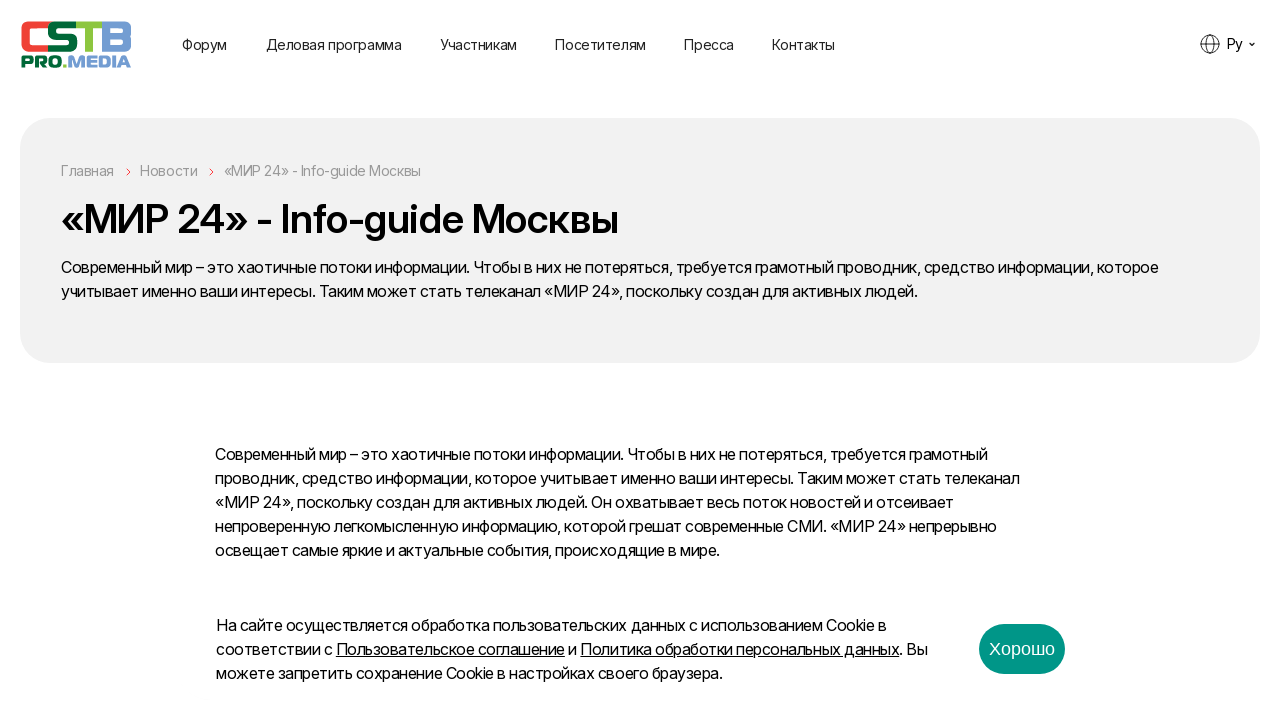

--- FILE ---
content_type: text/html; charset=UTF-8
request_url: http://cstb.ru/press/news/mir-24-info-guide-moskvy/
body_size: 20959
content:
<!doctype html>
<!--[if lt IE 7]>
<html class="no-js lt-ie9 lt-ie8 lt-ie7" lang="ru"> <![endif]-->
<!--[if IE 8]>
<html class="no-js lt-ie9 lt-ie8" lang="ru"> <![endif]-->
<!--[if IE 9]>
<html class="no-js lt-ie9" lang="ru"> <![endif]-->
<!--[if gt IE 8]><!-->
<html class="no-js " lang="ru"> <!--<![endif]-->
<head>
  <meta http-equiv="Content-Type" content="text/html; charset=UTF-8" />
<meta name="keywords" content="новости, релизы, статьи, платное тв, закон о рекламе, платные тв каналы, цифровое телевидение" />
<meta name="description" content="Новости, статьи, презентации о выставке" />
<link href="/local/templates/cstb.2024/css/style.css?1765535386134980" type="text/css"  data-template-style="true"  rel="stylesheet" />
<link href="/local/templates/cstb.2024/template_styles.css?1765535386192" type="text/css"  data-template-style="true"  rel="stylesheet" />
  <meta name="format-detection" content="telephone=no">
  <meta name="viewport" content="width=device-width, initial-scale=1, maximum-scale=1">
  <meta http-equiv="X-UA-Compatible" content="IE=edge,chrome=1">


  <link rel="icon" type="image/x-icon" href="/local/templates/cstb.2024/favicon.ico?v=2" />

  <link rel="preconnect" href="https://fonts.googleapis.com">
  <link rel="preconnect" href="https://fonts.gstatic.com" crossorigin>
  <link href="https://fonts.googleapis.com/css2?family=Inter:ital,opsz,wght@0,14..32,100..900;1,14..32,100..900&display=swap" rel="stylesheet">

  <script data-skip-moving="true" src="/local/templates/cstb.2024/js/libs/modernizr-2.5.3.min.js"></script>
      
  <title>Новости о форуме CSTB.PRO.MEDIA</title>
    <!-- Yandex.Metrika counter-->
        <noscript><div><img src="https://mc.yandex.ru/watch/21743185" style="position:absolute; left:-9999px;" alt="" /></div></noscript>
    <!-- /Yandex.Metrika counter -->
</head>
<body>


  <div id="panel" style="position: fixed;z-index: 10000;bottom: 0%;width: 100%;">
      </div>

  <div style=" position: fixed; width: 100%; height: 100%; background-color: #fff; display: flex; align-items: center; justify-content: center; flex-direction: column;   z-index: 10000;" id="preloader"><span class="loader"></span></div>

  <header class="header ">
    <div class="wrapper">
              <a href="/" class="logo">
          <img src="/upload/iblock/bf3/qr0uuv7ba852gcncsgg9baibcazzhfyy/logo.svg" alt="logo">
        </a>
      
      <div class="burger">
        <span></span>
        <span></span>
        <span></span>
      </div>

      
      <div class="header_language">
        <span>Ру</span>
        <ul>
                      <li>
              <a href="http://en.cstb.ru/press/news/mir-24-info-guide-moskvy/">En</a>
            </li>
                  </ul>
      </div>

      <nav class="header_nav">
        <div class="header_nav_in">
            <ul>
          <li><a href="/info/about/">Форум</a></li>
            <li><a href="/forum/">Деловая программа</a></li>
            <li><a href="/exhibitors/">Участникам</a></li>
            <li><a href="/visitors/">Посетителям</a></li>
            <li><a href="/press/">Пресса</a></li>
            <li><a href="/contacts/">Контакты</a></li>
        </ul>
          </div>
        <div class="only-mobile">
                  </div>
      </nav>
    </div>

  </header>

  <div class="content">
<div class="js-ajax-news-wrap">
  <section class="article-info">
  <div class="wrapper">
    <div class="article-info_top">
        
      <section class="crumbs">
        
      <ul itemscope itemtype="https://schema.org/BreadcrumbList">
		
      <li itemprop="itemListElement" itemscope itemtype="https://schema.org/ListItem">
        <a href="/" title="Главная" itemprop="item">
          <span itemprop="name">Главная</span>
          <meta itemprop="position" content="1">
        </a>
      </li>
		
      <li itemprop="itemListElement" itemscope itemtype="https://schema.org/ListItem">
        <a href="/press/news/" title="Новости" itemprop="item">
          <span itemprop="name">Новости</span>
          <meta itemprop="position" content="2">
        </a>
      </li>
		
      <li itemprop="itemListElement" itemscope itemtype="https://schema.org/ListItem">
        <a href="" title="«МИР 24» - Info-guide Москвы" itemprop="item">
          <span itemprop="name">«МИР 24» - Info-guide Москвы</span>
          <meta itemprop="position" content="3">
        </a>
      </li>
    </ul>
          <h1>«МИР 24» - Info-guide Москвы</h1>
      <p>Современный мир – это хаотичные потоки информации. Чтобы в них не потеряться, требуется грамотный проводник, средство информации, которое учитывает именно ваши интересы. Таким может стать телеканал «МИР 24», поскольку создан для активных людей. </p>
        </section>
    </div>

    
  <div class="text_in">
    <div class="only-mobile">
              <p>Современный мир – это хаотичные потоки информации. Чтобы в них не потеряться, требуется грамотный проводник, средство информации, которое учитывает именно ваши интересы. Таким может стать телеканал «МИР 24», поскольку создан для активных людей. </p>
          </div>
    <br />
<p>Современный мир – это хаотичные потоки информации. Чтобы в них не потеряться, требуется грамотный проводник, средство информации, которое учитывает именно ваши интересы. Таким может стать телеканал «МИР 24», поскольку создан для активных людей. Он охватывает весь поток новостей и отсеивает непроверенную легкомысленную информацию, которой грешат современные СМИ. «МИР 24» непрерывно освещает самые яркие и актуальные события, происходящие в мире. </p><br />
 <br />
<p>Информационный, культурологический, страноведческий, «МИР 24» уделяет львиную долю внимания странам Содружества Независимых Государств. Его аудитория – прежде всего, те, кто живет в столице и больших городах. </p><br />
 <br />
<p>Круглые сутки, день за днем более 50 съемочных бригад и сотня корреспондентов по всему миру ищет информацию, достойную внимания. В результате их кропотливой работы, пятнадцатиминутные выпуски новостей выходят каждые полчаса. Четыре раза в день крупные блоки с развернутыми репортажами от корреспондентов на местах, с комментариями экспертов и очевидцев, рассказывают о том, что актуально и важно. Бегущая строка с hot-news и курсами валют не останавливается ни на секунду. Если необходимо принять правильное решение или просто быть в тренде, «МИР 24» даст ориентиры политики, экономики, культуры, моды, спорта, науки, шоу-бизнеса. Экспрессивно, доступно, достоверно. </p><br />
 <br />
<p>Особая фишка «МИР 24» - уникальные прямые включения и телемосты из стран Содружества, а также трансляции крупных международных политических событий, национальных и конфессиональных праздников и спортивных мероприятий, которые не увидишь на других каналах. Они дают возможность окунуться в жизнь стран-соседей или… попасть на трибуны матчей родных клубов, не пересекая границ.</p><br />
 <br />
<p>«МИР 24» - это всегда качественная картинка, которая информирует даже без звука. Телеканал стоит в одном ряду с такими монстрами западного телевидения как «BBC» и «CNN». Но зачем смотреть чужие репортажи, когда у нас есть свои, рассказывающие гораздо больше, глубже? Учредителями «МИР 24» являются сразу несколько стран постсоветского пространства, со своей культурой и интересами. Следовательно, политические доминанты, продиктованные из единого центра, на телеканале невозможны. А корреспонденты «МИР 24» родились и выросли в тех странах, о которых рассказывают. Они знают, о чем говорят и заинтересованы, чтобы зритель узнал о том, что происходит там на самом деле.</p><br />
 <br />
<p>В Москве «МИР 24» хорошо представлен в пакетах кабельных операторов. Например, его можно найти в ЗАО "АКАДО-Столица" в цифровом пакете «МИКС» на кнопке 82. На днях началось тестовое вещание «МИР 24» в телесети «МТС». В Москве и других регионах России новый телеканал доступен в пакете «Супер-Оптимум» оператора «ТРИКОЛОР ТВ», а именно на кнопке 156 для приемников mpeg4 и на кнопке 181 для приемников HD. Также в области «МИР 24» можно смотреть в сети «РОСТЕЛЕКОМ». Даже покидая столицу, зрители не останутся без своего проводника.</p><br />
 <br />
<p>Все передачи телеканала «МИР 24», расширенные новости и прямой эфир доступны на интернет-портале <a href="<a class="txttohtmllink" href="http://www.mir24.tv/">http://www.mir24.tv/</a>">www.MIR24.TV</a>. Он входит в ТОП-40 информационно-аналитических сайтов Рунета и позволяет не только оставлять комментарии под любой новостью, но даже вести собственный блог. Для удобства пользователей портал адаптирован к iPad, iPhone и Android. Где бы мы ни были, «МИР 24» всегда окажется у нас под рукой, точнее, перед глазами.</p><br />
 <br />
<div> <br />
  <p>«МИР 24» - надежный проводник, с острым зрением и умом, который умеет говорить просто о самых сложных вещах и всегда честен перед своим телезрителем.</p><br />
</div><br />
  </div>
  </div>
</section>
<section class="content-callback">
  <div class="wrapper">
    <div class="content-callback_in">

      <div class="gradient gradient1"></div>
      <div class="gradient gradient2"></div>
      <div class="gradient gradient3"></div>
      <div class="gradient gradient4"></div>

      <img src="/local/templates/cstb.2024/images/phone.png" alt="img" class="wow fadeInUp">

      <div class="wrap">
        <h2 class="title-item">
Будьте в курсе новостей <br> CSTB.PRO.MEDIA</h2>
        <form action="/local/components/smapp/forms/templates/mp.subscribe/ajax.php"
              method="POST"
              enctype="multipart/form-data"
              data-thank-id="#subscribe-thank"
              data-error-id="#subscribe-error"
              rel="js-form"
        >
          <input type="hidden" name="sessid" id="sessid" value="eab266ee92c08c2e4136b8f06720f595" />
          <div class="form-item">
            <input type="email" placeholder="Ваш e-mail" name="EMAIL" data-name="email">
          </div>

          <button class="btn btn-green js-subscribe-form-submit-button">Подписаться</button>

          <div class="polit">
                      </div>
      </div>

      </form>
    </div>
  </div>
</section>
<div class="popup" id="subscribe-thank">
  <h3 style="text-align: center;">Спасибо за вашу подписку!</h3>
</div>
<div class="popup popup-long" id="subscribe-error">
  <h3>Ошибка во время подписки!</h3>
  <p class="js-error-text"></p>
</div><section class="more-posts">
  <div class="wrapper">
    <div class="center">
      <h2 class="title-item wow slideInUp">Другие публикации</h2>
    </div>
    <div class="more-posts_in">
                      <a href="/press/news/otkryt-priem-zayavok-na-promo-fest-pay-tv/" id="bx_3218110189_89998">
          <span class="preview">
            <img src="/upload/iblock/05d/vxzf7foqrh6z2ig6wqxgxq0jzxwam0bq/1800kh1200_Promo-fest_Imidzh_s_televizorom.jpg" alt="gal1">
          </span>
          <span class="date">19 ноября 2025</span>
          <span class="name">Открыт прием заявок на PROMO FEST PAY TV</span>
        </a>
                      <a href="/press/news/xvii-natsionalnaya-premiya-bolshaya-tsifra-otkryt-priem-zayavok-na-2026-god/" id="bx_3218110189_89863">
          <span class="preview">
            <img src="/upload/resize_cache/iblock/1ae/53ko2ryx1ud4zz8l2kbkqrsjf6y8v45j/900_600_1/1800kh1200.jpg" alt="gal1">
          </span>
          <span class="date">6 ноября 2025</span>
          <span class="name">XVII Национальная премия «Большая цифра»: открыт прием заявок на 2026 год</span>
        </a>
                      <a href="/press/news/3-y-festival-promo-fest-pay-tv/" id="bx_3218110189_89109">
          <span class="preview">
            <img src="/upload/iblock/ec9/of6gmucjls4vcabi0rt5xqp32pbczxi6/IMG_20250226_194450-_1_.jpg" alt="gal1">
          </span>
          <span class="date">27 октября 2025</span>
          <span class="name">3-й Фестиваль PROMO FEST PAY TV</span>
        </a>
                      <a href="/press/news/obyavlyaem-daty-cstb-pro-media-2026/" id="bx_3218110189_84100">
          <span class="preview">
            <img src="/local/templates/cstb.2024/images/gal-v1.jpg" alt="gal1">
          </span>
          <span class="date">14 августа 2025</span>
          <span class="name">Объявляем даты CSTB.PRO.MEDIA 2026</span>
        </a>
            </div>
  </div>
</section><section class="partners-carousel">
  <div class="wrapper">
    <div class="center fl_l">
      <h2 class="title-item wow slideInUp">Партнеры CSTB PRO MEDIA 2026</h2>
    </div>
    <div class="tab-menu for-tab-menu wow fadeInRight">
      <i></i>
      <ul>
                  <li class="active">Партнеры</li>
                  <li class="">Поддержка профессиональных ассоциаций</li>
                  <li class="">Информационные партнеры</li>
              </ul>
    </div>
    <div class="tab-content">
              <div class="tab-item">
          <div class="partners-carousel_in wow-tab wow fadeInRight">
                          <a href="http://www.1tv.com/" class="carousel-item">
                <span>
                                      <img src="/upload/iblock/3b5/i72qotsi1h4x9yv1sixew3z65fjio3w4/PKVS_logo_wings.jpg" alt="Первый канал. Всемирная сеть">
                                  </span>
                ГЛАВНЫЙ ПАРТНЕР               </a>
                          <a href="http://www.gazprom-media.com/ru" class="carousel-item">
                <span>
                                      <img src="/upload/iblock/bc4/v4ifmnz2s63285tzgevr8xkq0uiv51a6/Siniy-logotip-GPMKH-na-beloy-plashke-kirillitsa.png" alt="Газпром-Медиа Холдинг">
                                  </span>
                ПАРТНЕР ФОРУМА              </a>
                          <a href="http://nmg.ru" class="carousel-item">
                <span>
                                      <img src="/upload/iblock/a58/Bez_imeni_2.png" alt="НМГ">
                                  </span>
                ПАРТНЕР ФОРУМА              </a>
                          <a href="http://wink.ru" class="carousel-item">
                <span>
                                      <img src="/upload/iblock/33d/Logo_didzhital.png" alt="WINK">
                                  </span>
                ОФИЦИАЛЬНЫЙ ПАРТНЕР              </a>
                          <a href="http://okko.tv/" class="carousel-item">
                <span>
                                      <img src="/upload/iblock/04a/2024_01_19_14_48_28.jpg" alt="OKKO">
                                  </span>
                ИНДУСТРИАЛЬНЫЙ ПАРТНЕР              </a>
                          <a href="https://moe.video/" class="carousel-item">
                <span>
                                      <img src="/upload/iblock/beb/brpu4wpoeuk87jw45ieh4w9yc3n3x3n4/logo-MV_blue.png" alt="МОЕ ВИДЕО">
                                  </span>
                ПАРТНЕР ФОРУМА              </a>
                          <a href="http://www.msk-ix.ru/medialogistika/" class="carousel-item">
                <span>
                                      <img src="/upload/iblock/2fe/l018ap3512pkiuycys5qzv4u4kub4c6e/Logo_Medialogistika_.jpg" alt="МЕДИАЛОГИСТИКА">
                                  </span>
                ПАРТНЕР ФОРУМА              </a>
                          <a href="http://www.red-red.ru/" class="carousel-item">
                <span>
                                      <img src="/upload/iblock/d90/KK_logo.png" alt="КРАСНЫЙ КВАДРАТ">
                                  </span>
                ПРИ УЧАСТИИ              </a>
                          <a href="http://xovp.ru/" class="carousel-item">
                <span>
                                      <img src="/upload/iblock/5a1/kho-logo-tolshche-kvadrat-pechat-chernyy.png" alt="XOVP">
                                  </span>
                ПАРТНЕР ПО ОРГАНИЗАЦИИ              </a>
                          <a href="http://telefamily.ru/" class="carousel-item">
                <span>
                                      <img src="/upload/iblock/d60/7468ix79gswyyqybkt2urnvd8j9w989f/MRKT_25112_CT_MIMF_LogoCT_94102_Preview.png" alt="Цифровое телесемейство">
                                  </span>
                ПАРТНЕР «ДНЯ ОПЕРАТОРА»              </a>
                          <a href="http://universaltv.ru/" class="carousel-item">
                <span>
                                      <img src="/upload/iblock/187/fc7ce2381286e28bb3cc76bdf815c795.jpg" alt="UNIVERSAL DISTRIBUTION">
                                  </span>
                ПАРТНЕР «ДНЯ ОПЕРАТОРА»              </a>
                          <a href="http://www.kanal-o.ru/" class="carousel-item">
                <span>
                                      <img src="/upload/iblock/da2/18h8c0jiveqru9hra9rik1c4ghtys7jm/O_PZ_RGB_purple_flat_round.png" alt="Телеканал &quot;О!&quot;">
                                  </span>
                ПАРТНЕР СЕССИИ              </a>
                          <a href="https://multilandia.ru/" class="carousel-item">
                <span>
                                      <img src="/upload/iblock/07d/mi3ryorweg6xbxqvexipanu7bc3csnfz/multilandiya_logo_siniy.png" alt="Мультиландия">
                                  </span>
                ПАРТНЕР СЕССИИ              </a>
                          <a href="https://everest-sales.ru/" class="carousel-item">
                <span>
                                      <img src="/upload/iblock/4da/8vlrb625a7dou5fh5mwqkzxbojy27f1v/everest.png" alt="ЭВЕРЕСТ Сейлз-хаус">
                                  </span>
                ПАРТНЕР СЕССИИ              </a>
                          <a href="https://ekran.ru" class="carousel-item">
                <span>
                                      <img src="/upload/iblock/8dd/1sl0ofrw9i5fqm27p9bl4obg6o7x130n/EKRAN.png" alt="ЭКРАН">
                                  </span>
                ПАРТНЕР СЕССИИ              </a>
                          <a href="https://mediabaza.ru" class="carousel-item">
                <span>
                                      <img src="/upload/iblock/4ec/4abgyqmnu05mfnu81c0kc2gobxisl6vr/Logotip-Mediabaza.jpg" alt="МЕДИАБАЗА">
                                  </span>
                ПАРТНЕР СЕССИИ              </a>
                          <a href="http://www.rusproducers.com/" class="carousel-item">
                <span>
                                      <img src="/upload/iblock/888/logo_APKiT_black.png" alt="АПКИТ">
                                  </span>
                ПАРТНЕР ФОРУМА               </a>
                          <a href="http://aakr.ru/" class="carousel-item">
                <span>
                                      <img src="/upload/iblock/f4a/AAK.jpg" alt="АССОЦИАЦИЯ АНИМАЦИОННОГО КИНО">
                                  </span>
                ПРИ ПОДДЕРЖКЕ               </a>
                          <a href="http://www.akarussia.ru/" class="carousel-item">
                <span>
                                      <img src="/upload/iblock/39f/ACAR_logo_rus2_1_.png" alt="АКАР">
                                  </span>
                ИНДУСТРИАЛЬНЫЙ ПАРТНЕР              </a>
                          <a href="https://interactivead.ru/" class="carousel-item">
                <span>
                                      <img src="/upload/iblock/c6a/arir.png" alt="АРИР">
                                  </span>
                ИНДУСТРИАЛЬНЫЙ ПАРТНЕР              </a>
                          <a href="https://skymediatv.ru/" class="carousel-item">
                <span>
                                      <img src="/upload/iblock/db3/Sky-Media-logo-png-_1_.png" alt="SKY MEDIA">
                                  </span>
                КОФЕ-ПАРТНЕР              </a>
                          <a href="http://tiji.ru/" class="carousel-item">
                <span>
                                      <img src="/upload/iblock/df2/LOGO-TIJI_2019.png" alt="TIJI">
                                  </span>
                КОФЕ-ПАРТНЕР              </a>
                          <a href="https://mc.hse.ru/" class="carousel-item">
                <span>
                                      <img src="/upload/iblock/f8b/f4q0ez6tcmq5glqrkq5c6lg632l74se0/VSHE_mediatsentr_LogoMittz_Blue-_1_.png" alt="Медиацентр ВШЭ">
                                  </span>
                ПАРТНЕР МАСТЕР-КЛАССА              </a>
                      </div>
        </div>
              <div class="tab-item">
          <div class="partners-carousel_in wow-tab wow fadeInRight">
                          <a href="http://rosteleset.ru/" class="carousel-item">
                <span>
                                      <img src="/upload/iblock/cf5/logo.jpg" alt="Ассоциация РОСТЕЛЕСЕТЬ">
                                  </span>
                              </a>
                          <a href="http://www.macatel.ru" class="carousel-item">
                <span>
                                      <img src="/upload/iblock/bb9/logo2019.jpg" alt="МАКАТЕЛ">
                                  </span>
                              </a>
                          <a href="https://cstb.ru/info/exhibitors/year/2025/?n=%D0%9B" class="carousel-item">
                <span>
                                      <img src="/upload/iblock/b4f/r4lzpgdsyqw6lmgd7zojy4jh9w46hgaa/WhatsApp-Image-2024_12_12-at-13.45.09.jpeg" alt="ЛИГА ОПЕРАТОРОВ СВЯЗИ">
                                  </span>
                              </a>
                          <a href="http://xn--90aiaa1abr3aff4i.xn--p1ai/" class="carousel-item">
                <span>
                                      <img src="/upload/iblock/1bd/pcezakevs4bot21ljcgn5732rh6le1fh/Oblteleset.jpg" alt="Облтелесеть">
                                  </span>
                              </a>
                          <a href="http://www.tos-by.com" class="carousel-item">
                <span>
                                      <img src="/upload/iblock/79e/lzz06uif40tju6qepv9pnshwrb6uiyo5/TOS.png" alt="Телекоммуникационный отраслевой Союз, Республика Беларусь (ТОС)">
                                  </span>
                              </a>
                          <a href="https://a-mor.ru/" class="carousel-item">
                <span>
                                      <img src="/upload/iblock/7a9/AMOR_Emblema.png" alt="A-MOR">
                                  </span>
                              </a>
                          <a href="https://cstb.ru/info/exhibitors/year/2025/?n=%D0%90" class="carousel-item">
                <span>
                                      <img src="/upload/iblock/4e7/RAYSI.bmp" alt="Ассоциация «Индустрия цифрового и аудиовизуального вещания Азербайджана»">
                                  </span>
                              </a>
                          <a href="http://aks-rus.ru/" class="carousel-item">
                <span>
                                      <img src="/upload/iblock/ba9/AKS.png" alt="Ассоциация компаний связи ">
                                  </span>
                              </a>
                      </div>
        </div>
              <div class="tab-item">
          <div class="partners-carousel_in wow-tab wow fadeInRight">
                          <a href="https://www.vedomosti.ru/" class="carousel-item">
                <span>
                                      <img src="/upload/iblock/16e/cvf6isc2v3vgxhiyktyacncd82ty5vea/Vedomosti.jpeg" alt="Ведомости">
                                  </span>
                ГЕНЕРАЛЬНЫЙ ИНФОРМАЦИОННЫЙ ПАРТНЕР              </a>
                          <a href="https://advert.kp.ru/" class="carousel-item">
                <span>
                                      <img src="/upload/iblock/c8f/lh215m10psp3kuhxr03npwwgrcskqhw6/LOGO_2025_bird_gazeta_sayt_radio_knigi.png" alt="Комсомольская правда">
                                  </span>
                ГЛАВНЫЙ МЕДИАПАРТНЕР              </a>
                          <a href="http://www.cableman.ru" class="carousel-item">
                <span>
                                      <img src="/upload/iblock/60a/kabelshchik-novyy.png" alt="Кабельщик">
                                  </span>
                СТРАТЕГИЧЕСКИЙ ИНФОРМАЦИОННЫЙ ПАРТНЕР              </a>
                          <a href="http://www.kinometro.ru/" class="carousel-item">
                <span>
                                      <img src="/upload/iblock/0f7/xnzzmxinruwbiilyurql7cg6qgry91nu/Snimok-ekrana-_229_.png" alt="Бюллетень кинопрокатчика">
                                  </span>
                ОТРАСЛЕВОЙ ИНФОРМАЦИОННЫЙ ПАРТНЕР              </a>
                          <a href="https://iz.ru/" class="carousel-item">
                <span>
                                      <img src="/upload/iblock/466/izvestiya.png" alt="Известия">
                                  </span>
                              </a>
                          <a href="http://www.ostankino.ru" class="carousel-item">
                <span>
                                      <img src="/upload/iblock/5ff/ostankino2.png" alt="Останкино">
                                  </span>
                              </a>
                          <a href="http://mir24.tv/" class="carousel-item">
                <span>
                                      <img src="/upload/iblock/4bb/l0oe6hd3hetz93ch0qvnzekpr878cz6o/WhatsApp-Image-2025_01_22-at-13.58.06.jpeg" alt="МИР 24">
                                  </span>
                              </a>
                          <a href="https://telecomdaily.ru" class="carousel-item">
                <span>
                                      <img src="/upload/iblock/9d0/tdaily_logo_2018.png" alt="TelecomDaily">
                                  </span>
                              </a>
                          <a href="https://kinoreporter.ru/" class="carousel-item">
                <span>
                                      <img src="/upload/iblock/d38/0pq5h8f8q78k0fg3202u9hse8nedvexb/Snimok-ekrana-_230_.png" alt="Кинорепортер">
                                  </span>
                              </a>
                          <a href="https://www.comnews.ru/" class="carousel-item">
                <span>
                                      <img src="/upload/iblock/969/aa459f4f73ad3754ebe682ecf12f3a01.png" alt="Comnews">
                                  </span>
                              </a>
                          <a href="https://www.rabotnikitv.com/ " class="carousel-item">
                <span>
                                      <img src="/upload/iblock/908/Rabotniki-TV.jpg" alt="Работники ТВ">
                                  </span>
                              </a>
                          <a href="http://www.adindex.ru" class="carousel-item">
                <span>
                                      <img src="/upload/iblock/457/logo_adindex_1_2_.png" alt="Adindex">
                                  </span>
                              </a>
                          <a href="https://adpass.ru/" class="carousel-item">
                <span>
                                      <img src="/upload/iblock/c7f/Bez-imeni_.png" alt="ADPASS">
                                  </span>
                              </a>
                          <a href="https://kinotv.ru/" class="carousel-item">
                <span>
                                      <img src="/upload/iblock/624/5kzkap2ndct71gzm5vji7180hfj4l74v/123_4x.png" alt="КИНО ТВ">
                                  </span>
                              </a>
                          <a href="https://shkulevholding.ru/" class="carousel-item">
                <span>
                                      <img src="/upload/iblock/218/64sp9a5otyspc63ff1v7kk947atq15pm/shkulev_holding_rus.png" alt="ШКУЛЕВ">
                                  </span>
                              </a>
                          <a href="http://telecomtimes.ru/" class="carousel-item">
                <span>
                                      <img src="/upload/iblock/041/Telecom-Times.png" alt="Telecom Times">
                                  </span>
                              </a>
                          <a href="https://doc.ru/" class="carousel-item">
                <span>
                                      <img src="/upload/iblock/489/whfia4m2b2kvm9a0h4xvufg1fnv9e3to/Doc-ru-1.jpg" alt="DOC.RU">
                                  </span>
                              </a>
                          <a href="http://it-world.ru/" class="carousel-item">
                <span>
                                      <img src="/upload/iblock/a0a/it_world_new_7_-_1_.png" alt="IT World">
                                  </span>
                              </a>
                          <a href="https://moviestart.ru/" class="carousel-item">
                <span>
                                      <img src="/upload/iblock/da6/srnk53m186qn4gns9m0e2nvd4hlyfycz/moviestart_black_1.png" alt="Moviestar">
                                  </span>
                              </a>
                          <a href="http://www.lastmile.su/" class="carousel-item">
                <span>
                                      <img src="/upload/iblock/cac/pervaya_milya.png" alt="Первая миля">
                                  </span>
                              </a>
                          <a href="https://www.hse.ru/" class="carousel-item">
                <span>
                                      <img src="/upload/iblock/58a/fbu01hxgwwm7j15yjrhhntzb8tbrhwr8/VSHE_mediatsentr_LogoMittz_Blue.png" alt="ВЫСШАЯ ШКОЛА ЭКОНОМИКИ">
                                  </span>
                              </a>
                          <a href="https://tvmag.ru/" class="carousel-item">
                <span>
                                      <img src="/upload/iblock/210/64xlioslo3pl00g6qat62au73lilm3p2/tv-mag_black_300pix_2_.png" alt="ТВ МАГ">
                                  </span>
                              </a>
                          <a href="kinoafisha.info" class="carousel-item">
                <span>
                                      <img src="/upload/iblock/614/j97xq62xyz82lwrj0ttoop3i6cx0a076/kinoafisha.png" alt="Киноафиша">
                                  </span>
                              </a>
                          <a href="http://www.vestnik-sviazy.ru" class="carousel-item">
                <span>
                                      <img src="/upload/iblock/05a/VS_Logo.png" alt="Вестник связи">
                                  </span>
                              </a>
                          <a href="https://cinemaplex.ru/" class="carousel-item">
                <span>
                                      <img src="/upload/iblock/4f1/xqvrjarnqd1xaf53gxgzi71kmanp2oum/Logo-Cinemaplex.png" alt="СИНЕМАПЛЕКС">
                                  </span>
                              </a>
                          <a href="t.me/FBChu" class="carousel-item">
                <span>
                                      <img src="/upload/iblock/16f/830vglhg1b6o4tmgpoymxwo9z76jny6v/FBCH_1.png" alt="Фёдор, Бонд и Чук">
                                  </span>
                              </a>
                          <a href="https://invoicemedia.ru/" class="carousel-item">
                <span>
                                      <img src="/upload/iblock/5a4/5276kyey2wvhwj5qz4vfajvcgi6pth1w/WhatsApp-Image-2024_02_19-at-18.35.03.jpeg" alt="Invioce Media">
                                  </span>
                              </a>
                          <a href="https://wireless-e.ru/zhurnal-besprovodnye-tehnologii/" class="carousel-item">
                <span>
                                      <img src="/upload/iblock/323/x3ppyutnp3pmp8ryfbh25lp3xdfxovt2/BT_Logo.jpg" alt="Беспроводные технологии">
                                  </span>
                              </a>
                          <a href="https://expomap.ru/" class="carousel-item">
                <span>
                                      <img src="/upload/iblock/64a/1qpypu4tmmsoevsyhsmfpbrft6yik22c/partner_240_240.jpg" alt="EXPOMAP">
                                  </span>
                              </a>
                          <a href="https://www.techinsider.ru/" class="carousel-item">
                <span>
                                      <img src="/upload/iblock/83a/g3lhft12xy3j5tfzjz4jnmxn1iuc6045/TI-rus-black.png" alt="Техинсайдер">
                                  </span>
                              </a>
                          <a href="https://360tv.ru/" class="carousel-item">
                <span>
                                      <img src="/upload/iblock/c41/fzjp0jfv8wzno466h2v2vrvs0b2vxhl5/360-_1_.png" alt="360">
                                  </span>
                              </a>
                          <a href="https://www.probusinesstv.ru/" class="carousel-item">
                <span>
                                      <img src="/upload/iblock/d19/5tji63bj1eplfgo6n42cmov1voe49zl0/Clip-path-group-_1_.png" alt="Телеканал ПРО Бизнес">
                                  </span>
                              </a>
                          <a href="https://t.me/backstage_moscow" class="carousel-item">
                <span>
                                      <img src="/upload/iblock/3d7/37828pyasg629b8355358v13bylcltsz/Kino-Beksteydzh.jpg" alt="Кино Бэкстейдж">
                                  </span>
                              </a>
                          <a href="http://www.tefi.ru/" class="carousel-item">
                <span>
                                      <img src="/upload/iblock/7d9/69q17o0rxkw196f2p72fsflh798gexkf/Logo_CHyernyy.png" alt="Фонд Академия Российского Телевидения">
                                  </span>
                              </a>
                          <a href="https://t.me/aspectratiofilm" class="carousel-item">
                <span>
                                      <img src="/upload/iblock/00f/ps7mjpq03vpvq4b1pjyrdz42kgx42kd5/IMG_0315.png" alt="aspect ratio">
                                  </span>
                              </a>
                          <a href="https://t.me/kinokotik" class="carousel-item">
                <span>
                                      <img src="/upload/iblock/574/haiu8yutee56vdypl994q3lmbtowpa6k/kotik_black.png" alt="КИНОКОТИК">
                                  </span>
                              </a>
                          <a href="https://мастерскаяновыхмедиа.рф/" class="carousel-item">
                <span>
                                      <img src="/upload/iblock/dd0/e7lz308qs54t9fh09iqc8gvbezkc6he6/LOGO_MNM.png" alt="Мастерская новых медиа">
                                  </span>
                              </a>
                          <a href="http://www.proficinema.ru" class="carousel-item">
                <span>
                                      <img src="/upload/iblock/c6e/logo_all_var.png" alt="ProfiCinema">
                                  </span>
                              </a>
                          <a href="https://vseznaika.press/" class="carousel-item">
                <span>
                                      <img src="/upload/iblock/393/em66nsgfrj7l7bh2j2yfgjf8milnaza9/photo_2025_12_15_16_18_06.jpg" alt="ВСЕЗНАЙКА">
                                  </span>
                              </a>
                          <a href="https://vidmk.ru/" class="carousel-item">
                <span>
                                      <img src="/upload/iblock/c5d/06j2sehgzrk73omai1jpycz9bf6w3229/VidMK_Logo_v02_.png" alt="ViDMK">
                                  </span>
                              </a>
                          <a href="https://t.me/telegasmartnews" class="carousel-item">
                <span>
                                      <img src="/upload/iblock/da5/f93jvb66v7lgkl609f31mwmgwon0ax89/IMG_20251016_164803_554.jpg" alt="Smart News">
                                  </span>
                              </a>
                          <a href="https://tvfilm.ru/" class="carousel-item">
                <span>
                                      <img src="/upload/iblock/36a/2r64rpm4yrzrzdwb6werrei2awb4xvwe/410.png" alt="TV Film">
                                  </span>
                              </a>
                          <a href="https://t.me/coolbutrewrite" class="carousel-item">
                <span>
                                      <img src="/upload/iblock/526/xsmcv4rn11mzecfofh8cx9335scx9zfs/IMG_0313.png" alt="Круто, но надо переписать">
                                  </span>
                              </a>
                          <a href="https://helpinver.com/" class="carousel-item">
                <span>
                                      <img src="/upload/iblock/eab/3of8f370xv4f0vh1se1qcb8zdtzvz4e7/2025_02_17_12_30_53.jpg" alt="ХЕЛПИНВЕР">
                                  </span>
                              </a>
                          <a href="https://t.me/aiforproduct" class="carousel-item">
                <span>
                                      <img src="/upload/iblock/3bf/hhjtfqflvhd0xff8o09n22938lhcxs4k/photo_2026_01_13_16_25_23.jpg" alt="AI для продакта">
                                  </span>
                              </a>
                          <a href="https://letaibe.media" class="carousel-item">
                <span>
                                      <img src="/upload/iblock/d6c/45t5folrc6eglk4gnq6i5fj9ehx4b9xb/let_ai_be_logo_dlya-belogo-fona.png" alt="LetAIbe">
                                  </span>
                              </a>
                          <a href="https://filmpro.ru" class="carousel-item">
                <span>
                                      <img src="/upload/iblock/e79/r0w6e62hi9iqbxaax9j1khap2cityv6p/filmpro_ru_1_-_1_.png" alt="Film Pro">
                                  </span>
                              </a>
                          <a href="http://t.me/anikagalina" class="carousel-item">
                <span>
                                      <img src="/upload/iblock/051/9w0mj36a8wsf13w9ejm5ndul7yizr7sd/SHourAnika.png" alt="ТГК ШОУРАНИКА">
                                  </span>
                              </a>
                          <a href="t.me/ershovfilm" class="carousel-item">
                <span>
                                      <img src="/upload/iblock/2a6/2fh7ljjr96jm8t3dvz9wpbe6m2cc911k/Svechenie.png" alt="Я видел свечение экрана">
                                  </span>
                              </a>
                          <a href="https://t.me/kinsidermag" class="carousel-item">
                <span>
                                      <img src="/upload/iblock/40f/umsa1kkuqhm23zfxdk29vbxhos8bjkj1/photo_2025_03_28_12_10_19.png" alt="Кинсайдер">
                                  </span>
                              </a>
                          <a href="https://t.me/let_9" class="carousel-item">
                <span>
                                      <img src="/upload/iblock/09f/qot909kvvssi70jz171fupa4nto4pt3b/Mam_-ya-na-semkakh.png" alt="Мам, я на съемках">
                                  </span>
                              </a>
                      </div>
        </div>
          </div>
  </div>
</section></div>
</div>

<footer class="footer">
  <div class="wrapper">
    <div class="footer_left">
            <a href="/" class="footer-logo">
        <img src="/upload/iblock/f3d/ltv0edch48x3s4zeo1k7g1aqxwa1a3zi/logo_white.svg" alt="logo">
      </a>
          </div>

    <div class="footer_subscribe">
              <div class="item">
          <p>Подписывайтесь</p>
          <div class="footer_social">
                                      <a target="_blank" rel="nofollow" href="//vk.com/cstb_exhibition">
                <svg width="24" height="24" viewBox="0 0 24 24" fill="none" xmlns="http://www.w3.org/2000/svg">
                  <path fill-rule="evenodd" clip-rule="evenodd" d="M11.7423 19.9372H13.1768C13.1768 19.9372 13.6102 19.8851 13.8314 19.6238C14.035 19.3839 14.0285 18.9334 14.0285 18.9334C14.0285 18.9334 14.0005 16.8246 14.8939 16.514C15.7746 16.2081 16.9055 18.5522 18.1042 19.4535C19.0106 20.1357 19.6994 19.9861 19.6994 19.9861L22.9044 19.9372C22.9044 19.9372 24.5811 19.824 23.7861 18.3798C23.7209 18.2617 23.3231 17.3115 21.403 15.3589C19.3934 13.3154 19.6625 13.6459 22.0834 10.111C23.5577 7.95825 24.1471 6.64396 23.963 6.08105C23.7874 5.5449 22.7031 5.68661 22.7031 5.68661L19.0943 5.71124C19.0943 5.71124 18.8268 5.67126 18.6284 5.8012C18.4345 5.92863 18.3097 6.22561 18.3097 6.22561C18.3097 6.22561 17.7386 7.8915 16.9768 9.30825C15.3699 12.2977 14.7274 12.4555 14.4648 12.2699C13.8539 11.8372 14.0064 10.5319 14.0064 9.60452C14.0064 6.7075 14.4074 5.49957 13.2254 5.18688C12.8331 5.08301 12.5444 5.01447 11.5412 5.00341C10.2536 4.98877 9.16374 5.00769 8.54665 5.33894C8.13612 5.55918 7.81942 6.04999 8.01231 6.07819C8.2508 6.11317 8.79101 6.23775 9.0774 6.66502C9.4472 7.21615 9.43417 8.45406 9.43417 8.45406C9.43417 8.45406 9.6466 11.8644 8.93795 12.2881C8.45151 12.5786 7.78424 11.9854 6.35162 9.27326C5.61756 7.88401 5.06334 6.3484 5.06334 6.3484C5.06334 6.3484 4.95647 6.06141 4.76587 5.90792C4.53454 5.72195 4.21133 5.6627 4.21133 5.6627L0.782112 5.68733C0.782112 5.68733 0.267322 5.70303 0.0783484 5.94826C-0.0897729 6.16636 0.0649898 6.61754 0.0649898 6.61754C0.0649898 6.61754 2.74972 13.4989 5.78959 16.9666C8.57695 20.146 11.7423 19.9372 11.7423 19.9372Z" fill="white"/>
                </svg>
              </a>
                                      <a target="_blank" rel="nofollow" href="https://t.me/cstb_pro_media">
                <svg width="24" height="24" viewBox="0 0 24 24" fill="none" xmlns="http://www.w3.org/2000/svg">
                  <path d="M1.38859 11.5899L6.45783 13.5654L8.41994 20.154C8.54549 20.576 9.03968 20.732 9.3677 20.4519L12.1934 18.0467C12.4896 17.7948 12.9115 17.7822 13.221 18.0168L18.3175 21.8803C18.6684 22.1466 19.1656 21.9458 19.2536 21.5031L22.987 2.75187C23.0831 2.26826 22.628 1.86481 22.187 2.04291L1.38265 10.4228C0.869238 10.6295 0.873711 11.3885 1.38859 11.5899ZM8.10373 12.5138L18.0109 6.14268C18.189 6.02852 18.3722 6.2799 18.2193 6.42798L10.043 14.3637C9.75556 14.643 9.57018 15.0168 9.51767 15.4225L9.23915 17.5777C9.20226 17.8654 8.81513 17.894 8.73909 17.6155L7.66791 13.6856C7.54522 13.2373 7.72401 12.7585 8.10373 12.5138Z" fill="white"/>
                </svg>
              </a>
                      </div>
        </div>
        
              <div class="item">
          <p style="margin-bottom: 0;">Организатор</p>
          <img src="/upload/iblock/b72/4h03wygjun6bk1fsh3dzoklrp4qsd7xi/midexpo01-_1_.png" width="126px" alt="">
        </div>
          </div>

    <div class="footer_nav">
      <div class="item">
        <p>О нас</p>
          <ul>
          <li><a href="/info/about/">Форум</a></li>
            <li><a href="/forum/">Программа форума</a></li>
            <li><a href="/exhibitors/">Участникам</a></li>
            <li><a href="/info/exhibitors/year/2025/">Список участников</a></li>
            <li><a href="/visitors/">Посетителям</a></li>
            <li><a href="/press/">Пресса</a></li>
            <li><a href="/contacts/">Контакты</a></li>
        </ul>
        </div>

      <div class="item">
        <p>Документы</p>
          <ul>
          <li>
        <noindex>
          <a target="_blank" rel="nofollow" href="/include/user_CSTB_ru.php">
            Пользовательское соглашение          </a>
        </noindex>
      </li>
            <li>
        <noindex>
          <a target="_blank" rel="nofollow" href="/include/conf_CSTB_ru.php">
            Политика обработки персональных данных          </a>
        </noindex>
      </li>
            <li>
        <noindex>
          <a target="_blank" rel="nofollow" href="/info/usloviya-uchastiya/">
            Условия участия          </a>
        </noindex>
      </li>
            <li>
        <noindex>
          <a target="_blank" rel="nofollow" href="/info/dogovor-oferty/">
            Договор публичной оферты          </a>
        </noindex>
      </li>
            <li>
        <noindex>
          <a target="_blank" rel="nofollow" href="/info/soglasie-na-obrabotku-personalnykh-dannykh/">
            Согласие на обработку персональных данных          </a>
        </noindex>
      </li>
            <li>
        <noindex>
          <a target="_blank" rel="nofollow" href="/info/soglasie-na-info-soobshcheniya/">
            Согласие на инфосообщения          </a>
        </noindex>
      </li>
        </ul>
        </div>
    </div>

    <div class="footer_contacts">
      <p>Контакты</p>
              <a href="tel:+7 (499) 551-99-80">+7 (499) 551-99-80</a>
      
              <a href="mailto:cstb.conf@midexpo.org">cstb.conf@midexpo.org</a>
          </div>
    <div class="footer_bottom">
      <div>
        © 2025 CSTB, <br> Все права защищены      </div>

      <a href="https://deus.team/" class="made">
        Разработка        <svg width="35" height="25" viewBox="0 0 35 25" fill="none" xmlns="http://www.w3.org/2000/svg">
          <path d="M5.26173 17.6456C5.26712 17.6504 5.26821 17.6589 5.26424 17.6652C4.95184 18.1576 4.50198 18.5428 3.9729 18.7706C3.43987 19.0001 2.85141 19.0592 2.28493 18.9401C2.0099 18.8934 1.74361 18.8034 1.49548 18.6733C1.04564 18.4398 0.667791 18.0834 0.403824 17.6437C0.139856 17.2039 8.33057e-05 16.698 0 16.182V13.0754C0 11.5287 1.23821 10.2236 2.74897 10.232H2.86644C3.24228 10.2316 3.61449 10.3072 3.96167 10.4544C4.30885 10.6017 4.62413 10.8177 4.88941 11.0901C5.01299 11.2163 5.1248 11.3539 5.22347 11.5012C5.24451 11.5327 5.24021 11.576 5.21415 11.6027C5.1843 11.6332 5.1372 11.6308 5.10835 11.5992C5.09463 11.5841 5.08072 11.5694 5.06682 11.5552C4.9403 11.4249 4.7898 11.3217 4.62406 11.2514C4.45831 11.1811 4.28058 11.145 4.10113 11.1454H4.0048C3.8371 11.1442 3.67084 11.1772 3.51565 11.2422C3.36046 11.3072 3.21941 11.4031 3.10066 11.5242C2.98191 11.6454 2.88782 11.7894 2.82382 11.9479C2.75983 12.1065 2.7272 12.2765 2.72782 12.4481V16.992C2.72844 17.3361 2.86251 17.6659 3.10061 17.909C3.3387 18.1522 3.66135 18.2887 3.99775 18.2887H4.09408C4.32516 18.2891 4.55253 18.2292 4.75475 18.1148C4.95236 18.003 5.1196 17.8428 5.24153 17.6487C5.24612 17.6414 5.25553 17.6399 5.26173 17.6456Z" fill="white"/>
          <path d="M8.99912 5.82373V18.827C8.99926 18.8568 8.99198 18.8861 8.97798 18.9123C8.96398 18.9379 8.94373 18.9594 8.91928 18.9748C8.89478 18.9902 8.86688 18.9988 8.83821 19C8.80917 19.0015 8.78032 18.9949 8.75478 18.9808L6.35941 17.7538C6.33136 17.74 6.30767 17.7184 6.29126 17.6913C6.2748 17.6643 6.26624 17.633 6.26661 17.6011V7.05074C6.26642 7.01931 6.27498 6.98846 6.2913 6.96181C6.30762 6.9344 6.33127 6.91232 6.35941 6.89812L8.75478 5.6711C8.77985 5.65657 8.80818 5.64893 8.83703 5.64893C8.86584 5.64893 8.89417 5.65657 8.91924 5.6711C8.94378 5.68643 8.96403 5.70798 8.97803 5.73367C8.99203 5.75936 8.99931 5.78831 8.99912 5.81772V5.82373Z" fill="white"/>
          <path d="M18.6163 14.687V14.3661C18.6151 14.2995 18.6104 14.2328 18.6022 14.1666L18.5952 14.0934L18.5881 14.0368C18.5881 14.0003 18.5833 13.964 18.574 13.9287C18.5717 13.8925 18.5658 13.8567 18.5564 13.8218C18.5493 13.7869 18.5482 13.7749 18.5435 13.7508C18.5388 13.7268 18.5317 13.6872 18.5247 13.6547C18.5071 13.5682 18.4859 13.4828 18.4624 13.3975L18.4342 13.2989L18.4013 13.1968C18.3907 13.1632 18.379 13.1307 18.3672 13.097C18.3438 13.0309 18.3191 12.9649 18.2921 12.8988L18.2604 12.8219C18.2437 12.7808 18.2249 12.7407 18.204 12.7017C18.184 12.6656 18.1581 12.6032 18.1323 12.5563C18.0806 12.4529 18.0231 12.3507 17.962 12.2522C17.9444 12.2222 17.9255 12.1934 17.9068 12.1645C17.8738 12.114 17.841 12.0647 17.8057 12.0155L17.7552 11.9446L17.7235 11.9025C17.7047 11.8773 17.6859 11.852 17.6659 11.828C17.5802 11.7198 17.4909 11.6153 17.3957 11.5167L17.3323 11.4518C17.2806 11.4002 17.2289 11.3497 17.1749 11.3016C17.1502 11.2776 17.1244 11.2547 17.0985 11.2331L17.0809 11.2175L16.9399 11.0973L16.8588 11.0348C16.7766 10.9723 16.692 10.9135 16.6051 10.8582C16.5769 10.8401 16.5475 10.8209 16.5182 10.8041L16.4301 10.7512C16.3995 10.7332 16.3702 10.7163 16.3396 10.7007L16.2491 10.6526L16.1563 10.6058C16.1258 10.5902 16.0941 10.5757 16.0624 10.5625L15.9684 10.5204C15.9038 10.4928 15.8403 10.4676 15.7745 10.4436L15.677 10.4087L15.5772 10.3762L15.4773 10.3462C15.4104 10.327 15.3422 10.3089 15.2741 10.2933L15.1918 10.2753L15.0673 10.2513C14.9968 10.238 14.9275 10.2272 14.8559 10.2188L14.7501 10.2056L14.595 10.1924H14.1251C13.4533 10.2213 12.7975 10.4106 12.2101 10.7454C11.6226 11.0801 11.12 11.5509 10.7424 12.12C10.3648 12.6892 10.1227 13.3408 10.0355 14.0229C9.94832 14.7049 10.0185 15.3984 10.2403 16.0477C10.4621 16.6971 10.8295 17.2843 11.313 17.7623C11.7965 18.2403 12.3827 18.5958 13.0247 18.8005C13.6666 19.0051 14.3465 19.0531 15.0099 18.9407C15.6732 18.8282 16.3016 18.5584 16.8447 18.1529L16.9129 18.1001C16.9681 18.0568 17.0233 18.0147 17.075 17.9703C17.0926 17.957 17.1091 17.9426 17.1267 17.927L17.169 17.8862L17.1819 17.8754L17.1948 17.8645C17.2489 17.8153 17.3017 17.7636 17.3534 17.7107C17.5942 17.464 17.806 17.1894 17.9843 16.8923C17.9856 16.8901 17.9864 16.8876 17.9864 16.885C17.9864 16.8825 17.9856 16.88 17.9843 16.8779H17.9772H17.969H17.9608L17.9467 16.8887L17.8116 17.0088C17.5101 17.3172 17.147 17.5552 16.7471 17.7065C16.3473 17.8579 15.9202 17.9191 15.4951 17.8859C15.07 17.8527 14.657 17.7259 14.2843 17.5141C13.9116 17.3024 13.588 17.0107 13.3357 16.6592C13.2298 16.5134 13.1378 16.3577 13.0608 16.1941C12.8689 15.7883 12.7697 15.3433 12.7706 14.8925V14.687H18.6163ZM14.2356 10.5938C14.6232 10.5947 14.9946 10.7529 15.2684 11.0336C15.5421 11.3143 15.6958 11.6947 15.6958 12.0912V14.5152H12.7753V12.0912C12.7753 11.6947 12.9291 11.3143 13.2028 11.0336C13.4766 10.7529 13.848 10.5947 14.2356 10.5938Z" fill="white"/>
          <path d="M24.0041 18.4315L23.9571 18.4675C23.8007 18.5841 23.6325 18.6832 23.4555 18.7631C23.3199 18.8239 23.1797 18.873 23.0361 18.9098C22.6321 19.0174 22.2094 19.0289 21.8004 18.9433C21.3914 18.8577 21.0071 18.6774 20.6768 18.4162C20.3466 18.155 20.0793 17.8198 19.8955 17.4364C19.7116 17.053 19.6161 16.6316 19.6163 16.2046V10.4036C19.6163 10.3585 19.6337 10.3153 19.6648 10.2833C19.6958 10.2514 19.7379 10.2332 19.782 10.2329L21.3209 10.2581H22.2055C22.2433 10.2659 22.2772 10.2868 22.3016 10.3173C22.326 10.3477 22.3394 10.3858 22.3394 10.4252V12.4418C22.3386 12.4526 22.3386 12.4634 22.3394 12.4742V17.0181C22.3386 17.029 22.3386 17.0398 22.3394 17.0506C22.348 17.3894 22.4858 17.7113 22.7233 17.9475C22.9609 18.1838 23.2793 18.3156 23.6105 18.3149H23.9418C23.9569 18.3102 23.9731 18.3111 23.9875 18.3173C24.002 18.3236 24.0139 18.3349 24.021 18.3493C24.0282 18.3636 24.0302 18.3801 24.0267 18.3957C24.0231 18.4114 24.0143 18.4254 24.0017 18.4351L24.0041 18.4315Z" fill="white"/>
          <path d="M27.7609 10.4851V18.8291C27.7611 18.8581 27.7539 18.8868 27.7401 18.9123C27.7263 18.9378 27.7064 18.9592 27.6821 18.9745C27.6577 18.9899 27.6298 18.9986 27.6011 18.9997C27.5726 19.0009 27.5443 18.9947 27.5189 18.9817L25.1211 17.7547C25.0933 17.7406 25.0699 17.7188 25.0535 17.6918C25.0371 17.6649 25.0284 17.6338 25.0283 17.602V10.4851C25.0283 10.4627 25.0326 10.4405 25.041 10.4198C25.0494 10.3991 25.0617 10.3803 25.0772 10.3645C25.0927 10.3486 25.111 10.336 25.1313 10.3274C25.1515 10.3189 25.1732 10.3145 25.1951 10.3145H27.5941C27.616 10.3145 27.6376 10.3189 27.6579 10.3274C27.6781 10.336 27.6965 10.3486 27.712 10.3645C27.7275 10.3803 27.7398 10.3991 27.7482 10.4198C27.7565 10.4405 27.7609 10.4627 27.7609 10.4851Z" fill="white"/>
          <path d="M34.8051 16.1025C34.8051 16.8684 34.6015 17.5026 34.1942 18.0049C34.1352 18.0776 34.0721 18.1466 34.0051 18.2116C33.5223 18.6923 32.9032 18.9507 32.1513 19H32.1396H32.0691H31.7754C31.2914 18.9829 30.8099 18.9221 30.3363 18.8185L30.2682 18.8041C29.8001 18.68 29.3449 18.5097 28.9089 18.2957C28.89 18.2863 28.874 18.2718 28.8624 18.2539C28.8508 18.2359 28.8442 18.2151 28.8432 18.1936L28.7609 16.1638C28.7606 16.1557 28.7619 16.1476 28.7647 16.1401C28.7675 16.1325 28.7718 16.1256 28.7773 16.1197C28.7828 16.1139 28.7893 16.1093 28.7966 16.1061C28.8039 16.1029 28.8117 16.1013 28.8196 16.1013H28.889C28.9109 16.1012 28.9324 16.1073 28.951 16.119C28.9697 16.1306 28.9849 16.1474 28.9947 16.1674C29.3292 16.8338 29.7703 17.4382 30.2999 17.9556C30.74 18.3835 31.2005 18.6378 31.6814 18.7188C31.7928 18.7376 31.9056 18.7469 32.0186 18.7464C32.0751 18.7477 32.1315 18.7453 32.1877 18.7392H32.2159C32.2359 18.741 32.2559 18.741 32.2758 18.7392C32.3812 18.7294 32.4849 18.7064 32.5848 18.6707C32.6249 18.6585 32.6641 18.6437 32.7023 18.6262C32.734 18.613 32.7657 18.5998 32.7951 18.5842C32.8445 18.559 32.8891 18.5325 32.9349 18.5037C33.0647 18.4174 33.1805 18.3107 33.2779 18.1876C33.3042 18.1573 33.3289 18.1256 33.352 18.0927C33.3743 18.0578 33.3977 18.0254 33.4177 17.9917C33.4909 17.8159 33.5265 17.6262 33.5223 17.4353C33.5317 17.2366 33.4914 17.0389 33.405 16.8607C33.3187 16.6825 33.1892 16.5299 33.0289 16.4174C32.595 16.1349 32.1188 15.927 31.6192 15.8021C31.1719 15.683 30.7337 15.5308 30.3081 15.3466C30.0901 15.2435 29.8837 15.1166 29.6925 14.968C29.6373 14.9272 29.5821 14.8803 29.5269 14.8347C29.0296 14.4132 28.7809 13.7598 28.7809 12.8745C28.7794 12.5888 28.8235 12.3046 28.9113 12.0333C28.923 12.0009 28.9348 11.9684 28.9489 11.9359C28.9902 11.8261 29.038 11.7189 29.0922 11.6151C29.0922 11.6151 29.0922 11.6018 29.1016 11.5947C29.2216 11.3826 29.3681 11.1875 29.5374 11.0142C29.8978 10.647 30.3587 10.4005 30.8591 10.3075C31.1032 10.258 31.3515 10.2339 31.6003 10.2354C31.7402 10.2354 31.8858 10.2427 32.0303 10.2571C32.2832 10.2814 32.534 10.3239 32.781 10.3844C32.7901 10.388 32.7996 10.3904 32.8092 10.3917C32.8703 10.4073 32.9396 10.4253 33.0136 10.4481C33.4264 10.5744 33.8283 10.7352 34.2154 10.9289C34.2173 10.9299 34.2188 10.9315 34.2198 10.9334C34.2209 10.9353 34.2213 10.9375 34.2213 10.9397L34.2553 11.9323L34.2823 12.7652C34.2827 12.7733 34.2814 12.7813 34.2786 12.7889C34.2758 12.7965 34.2715 12.8034 34.266 12.8092C34.2605 12.8151 34.2539 12.8197 34.2466 12.8229C34.2393 12.826 34.2315 12.8277 34.2236 12.8277H34.1637C34.1426 12.8277 34.1218 12.8219 34.1036 12.811C34.0854 12.7999 34.0705 12.7841 34.0603 12.7652C33.8442 12.3625 33.5967 11.9783 33.3202 11.6163C33.1984 11.4569 33.0682 11.3045 32.9302 11.1596L32.8985 11.1272C32.4818 10.7009 32.0291 10.4878 31.5404 10.4878C31.0517 10.4878 30.6723 10.6032 30.4021 10.8339C30.2718 10.9472 30.1684 11.0892 30.0996 11.2493C30.0308 11.4094 29.9985 11.5833 30.005 11.7581C29.9991 11.9372 30.0408 12.1146 30.1256 12.2714C30.2104 12.4282 30.3352 12.5585 30.4867 12.6486C30.8547 12.8763 31.2532 13.048 31.6697 13.1581L31.9046 13.2231C32.2453 13.318 32.4744 13.3853 32.5966 13.4261C32.7438 13.4742 32.9267 13.5407 33.1452 13.6256C33.3326 13.6952 33.5122 13.7851 33.6809 13.8936C33.8364 13.9997 33.9837 14.1178 34.1214 14.247C34.2711 14.3792 34.3958 14.5385 34.4891 14.7169C34.7097 15.1431 34.8186 15.6204 34.8051 16.1025Z" fill="white"/>
        </svg>
      </a>
    </div>
  </div>
</footer>

<div class="popup" id="callback">
  <h3>Форма обратной связи</h3>
  
  <form action="/local/components/smapp/forms/templates/popup.question/ajax.php"
        method="POST"
        enctype="multipart/form-data"
        data-thank-id="#question-thank"
        data-error-id="#question-error"
        rel="js-form"
  >
    <input type="hidden" name="sessid" id="sessid_1" value="eab266ee92c08c2e4136b8f06720f595" />
    <div class="form-item">
      <input type="text" id="7789acb27a78d37b75166977a823a393-NAME" name="NAME" data-name="name">
      <label for="7789acb27a78d37b75166977a823a393-NAME">Имя</label>
    </div>

    <div class="form-item">
      <input type="email" id="7789acb27a78d37b75166977a823a393-EMAIL" name="EMAIL" data-name="email">
      <label for="7789acb27a78d37b75166977a823a393-EMAIL">Email</label>
    </div>

          <div class="form-item has-text">
        <label>Тема</label>
        <select name="THEME">
                      <option value="theme_1--|--Регистрация">
              Регистрация            </option>
                      <option value="theme_2--|--Участие">
              Участие            </option>
                      <option value="theme_3--|--Посещение">
              Посещение            </option>
                      <option value="theme_4--|--Другое">
              Другое            </option>
                  </select>
      </div>
    
    <div class="form-item">
      <textarea id="7789acb27a78d37b75166977a823a393-COMMENT" name="COMMENT"></textarea>
      <label for="7789acb27a78d37b75166977a823a393-COMMENT">Сообщение</label>
    </div>
      <div class="form-item">

          <input name="captcha_code" value="0f956fd176bea6aea2c75c95f45ca9ef" type="hidden">
          <label for="captcha_word">Введите символы с картинки</label>
          <input id="captcha_word" name="captcha_word" type="text">
          <br>
          <img src="/bitrix/tools/captcha.php?captcha_code=0f956fd176bea6aea2c75c95f45ca9ef">
      </div>
    <div class="polit">Нажимая кнопку «Отправить» Вы соглашаетесь с <a href='/'>Политикой конфиденциальности и обработкой персональных данных.</a></div>

    <button onclick="ym(21743185, 'reachGoal', 'writebutton'); return true;"   class="btn btn-red">Отправить</button>
  </form>
</div>
<div class="popup" id="question-thank">
  <h3>Спасибо за вашу заявку!</h3>
  <p>Наш менеджер с вами свяжется в ближайшее время!</p>
</div>
<div class="popup popup-long" id="question-error">
  <h3></h3>
  <p class="js-error-text"></p>
</div><div class="popup" id="callback2">
  <h3>Запрос на варианты пакетного участия в&nbsp;форуме CSTB.PRO.MEDIA 2025</h3>

  <form action="/local/components/smapp/forms/templates/popup.info.forum/ajax.php"
        method="POST"
        enctype="multipart/form-data"
        data-thank-id="#forum-thank"
        data-error-id="#forum-error"
        rel="js-form"
  >
    <input type="hidden" name="sessid" id="sessid_2" value="eab266ee92c08c2e4136b8f06720f595" />
    <div class="form-item">
      <input id="0df4222c423ec253d261a19321680561-NAME" name="NAME" type="text" data-name="text">
      <label for="0df4222c423ec253d261a19321680561-NAME">Имя</label>
    </div>

    <div class="form-item">
      <input id="0df4222c423ec253d261a19321680561-PHONE" name="PHONE" type="tel" class="js-mask" data-name="tel">
      <label for="0df4222c423ec253d261a19321680561-PHONE">Телефон</label>
    </div>

    <div class="form-item">
      <input id="0df4222c423ec253d261a19321680561-EMAIL" name="EMAIL" type="email" data-name="email">
      <label for="0df4222c423ec253d261a19321680561-EMAIL">Email</label>
    </div>
    
    <div class="polit">Нажимая кнопку «Отправить» Вы соглашаетесь с <a href='/'>Политикой конфиденциальности и обработкой персональных данных.</a></div>
    
    <button class="btn btn-red">Отправить</button>
  </form>
</div>
<div class="popup" id="forum-thank">
  <h3>Спасибо за вашу заявку!</h3>
  <p>Наш менеджер с вами свяжется в ближайшее время!</p>
</div>
<div class="popup popup-long" id="forum-error">
  <h3>Ошибка во время создания заявки!</h3>
  <p class="js-error-text"></p>
</div><div class="popup" id="callback3">
  <h3 class="js-popup-exhibitors-title"></h3>

  <form action="/local/components/smapp/forms/templates/popup.info.exhibitors/ajax.php"
        method="POST"
        enctype="multipart/form-data"
        data-thank-id="#exhibitors-thank"
        data-error-id="#exhibitors-error"
        rel="js-form"
  >
    <input type="hidden" name="sessid" id="sessid_3" value="eab266ee92c08c2e4136b8f06720f595" />    <input type="hidden" name="TO_EXHIB">
    <input type="hidden" name="TO_EXHIB_NAME">

    <div class="form-item">
      <input id="3992da1a5d5f86e4b0e8560fd73d9d4f-COMPANY" name="COMPANY" type="text" data-name="text">
      <label for="3992da1a5d5f86e4b0e8560fd73d9d4f-COMPANY">Название компании</label>
    </div>

    <div class="form-item">
      <input id="3992da1a5d5f86e4b0e8560fd73d9d4f-LAST_NAME" name="LAST_NAME" type="text" data-name="text">
      <label for="3992da1a5d5f86e4b0e8560fd73d9d4f-LAST_NAME">Фамилия</label>
    </div>

    <div class="row">
      <div class="form-item">
        <input id="3992da1a5d5f86e4b0e8560fd73d9d4f-FIRST_NAME" name="FIRST_NAME" type="text" data-name="text">
        <label for="3992da1a5d5f86e4b0e8560fd73d9d4f-FIRST_NAME">Имя</label>
      </div>
      <div class="form-item">
        <input id="3992da1a5d5f86e4b0e8560fd73d9d4f-SECOND_NAME" name="SECOND_NAME" type="text" data-name="text">
        <label for="3992da1a5d5f86e4b0e8560fd73d9d4f-SECOND_NAME">Отчество</label>
      </div>
    </div>

    <div class="form-item">
      <input id="3992da1a5d5f86e4b0e8560fd73d9d4f-WWW" name="WWW" type="text" data-name="text">
      <label for="3992da1a5d5f86e4b0e8560fd73d9d4f-WWW">Сайт компании</label>
    </div>

    <div class="form-item">
      <input id="3992da1a5d5f86e4b0e8560fd73d9d4f-PHONE" name="PHONE" type="text" data-name="text">
      <label for="3992da1a5d5f86e4b0e8560fd73d9d4f-PHONE">Телефон</label>
    </div>

    <div class="form-item">
      <input id="3992da1a5d5f86e4b0e8560fd73d9d4f-EMAIL" name="EMAIL" type="email" data-name="email">
      <label for="3992da1a5d5f86e4b0e8560fd73d9d4f-EMAIL">Email</label>
    </div>

    <div class="form-item">
      <input id="3992da1a5d5f86e4b0e8560fd73d9d4f-DATE" name="DATE" type="text" class="js-datepicker" data-name="text">
      <label for="3992da1a5d5f86e4b0e8560fd73d9d4f-DATE">Дата встречи</label>
    </div>

    <div class="form-item has-text">
      <input id="3992da1a5d5f86e4b0e8560fd73d9d4f-THEME" name="THEME" type="text" value="Хотим присоединиться!" data-name="text">
      <label for="3992da1a5d5f86e4b0e8560fd73d9d4f-THEME">Тема встречи</label>
    </div>

    <button class="btn btn-red">Отправить</button>
  </form>
</div>
<div class="popup" id="exhibitors-thank">
  <h3>Спасибо за вашу заявку!</h3>
  <p>Наш менеджер с вами свяжется в ближайшее время!</p>
</div>
<div class="popup popup-long" id="exhibitors-error">
  <h3>Ошибка во время создания заявки!</h3>
  <p class="js-error-text"></p>
</div>
<div class="popup" id="thank">
  <h3>Спасибо за вашу заявку!</h3>
  <p>Наш менеджер с вами свяжется в ближайшее время!</p>
</div>
<style>
    .cookie-consent {
        left: 50%;
        transform: translateX(-50%);
        max-width: 929px;
        width: 100%;
        background-color: #fff;
        backdrop-filter: blur(15px);
        height: 120px;
        border-radius: 35px;
        padding-left: 40px;
        padding-right: 40px;
        position: fixed;
        bottom: 20px;
        color: #000;
        z-index: 1000;
        display: flex;
        justify-content: space-between;
        align-items: center;
    }

    .cookie-consent p {
        font-size: 16px;
    }
    .cookie-consent a{
        color:#000;
        cursor:pointer;
        text-decoration: underline;
    }

    .cookie-consent button {
        cursor:pointer;
        width: 146px;
        height: 60px;
        border-radius: 30px;
        font-size: 20px;
        margin-left: 15px;
        padding: 5px 10px;
        background-color: #009688;
        color: #fff;
        border: none;
    }

    .cookie-consent button:hover {
        background-color: #00796b;
    }
    @media screen and (max-width: 1639px) {

        .catalog-filter_drop_select span {
            font-size: 16px;
        }

        .select2-dropdown.radio-type li {
            font-size: 16px;
        }

        .cookie-consent {
            height: auto !important;
            padding-top: 15px;
            padding-bottom: 15px;
        }

        .cookie-consent p {
            font-size: 16px !important;
        }

        .cookie-consent button {
            height: 50px !important;
            font-size: 18px !important;
        }
    }
    @media screen and (max-width: 768px) {
        .cookie-consent button {
            width: 115px;
            padding: 5px 20px;
            margin-left: 5px;
        }
        .cookie-consent p{
            font-size: 14px !important;
        }
        .cookie-consent {
            width: 90%;
            display: block;
            z-index: 100000;
        }
        .cookie-consent p{
            margin: 20px 0px 20px 10px;
            line-height: 22px;
        }
        .cookie-consent button {
            width: 100%;
            margin-bottom: 10px;
        }
    }
</style>
<div class="cookie-consent" id="cookieConsent">
    <p>
        На сайте осуществляется обработка пользовательских данных с использованием Cookie в соответствии с <noindex><a target="_blank" rel="nofollow" href="/include/user_CSTB_ru.php" class="root-item">Пользовательское соглашение</a></noindex>
        и <noindex><a target="_blank" rel="nofollow" href="/include/conf_CSTB_ru.php" class="root-item">Политика обработки персональных данных</a></noindex>. Вы можете запретить сохранение Cookie в настройках своего браузера.
    </p>
    <button id="acceptCookie">Хорошо</button>
</div>
<script>(window.BX||top.BX).message({"pull_server_enabled":"N","pull_config_timestamp":0,"shared_worker_allowed":"Y","pull_guest_mode":"N","pull_guest_user_id":0,"pull_worker_mtime":1765550919});(window.BX||top.BX).message({"PULL_OLD_REVISION":"Для продолжения корректной работы с сайтом необходимо перезагрузить страницу."});</script>

<script src="/bitrix/js/pull/protobuf/protobuf.min.js?176553497576433"></script>
<script src="/bitrix/js/pull/protobuf/model.min.js?176553497514190"></script>
<script src="/bitrix/js/main/core/core_promise.min.js?17655351792490"></script>
<script src="/bitrix/js/rest/client/rest.client.min.js?17655347889240"></script>
<script src="/bitrix/js/pull/client/pull.client.min.js?176555092049849"></script>


<script src="/local/templates/cstb.2024/js/libs/jquery-1.9.1.min.js?176553537792635"></script>
<script src="/local/templates/cstb.2024/js/libs/slick.js?176553537776504"></script>
<script src="/local/templates/cstb.2024/js/libs/datepicker.min.js?176553537736219"></script>
<script src="/local/templates/cstb.2024/js/libs/select2.min.js?176553537773327"></script>
<script src="/local/templates/cstb.2024/js/libs/maskedInput.js?1765535377145089"></script>
<script src="/local/templates/cstb.2024/js/libs/fancybox.js?176553537768259"></script>
<script src="/local/templates/cstb.2024/js/libs/wow.js?176553537716531"></script>
<script src="/local/templates/cstb.2024/js/script.js?17655353779203"></script>
<script src="/local/templates/cstb.2024/js/custom.js?176553537711776"></script>


<script src="https://image.sendsay.ru/app/js/forms/forms.min.js"></script>
<script type="text/javascript">SENDSAY.activatePopup("https://sendsay.ru/form/cstb_visitors/1/");</script>
<script type="text/javascript" >
        (function(m,e,t,r,i,k,a){m[i]=m[i]||function(){(m[i].a=m[i].a||[]).push(arguments)};
            m[i].l=1*new Date();k=e.createElement(t),a=e.getElementsByTagName(t)[0],k.async=1,k.src=r,a.parentNode.insertBefore(k,a)})
        (window, document, "script", "https://mc.yandex.ru/metrika/tag.js", "ym");

        ym(21743185, "init", {
            clickmap:true,
            trackLinks:true,
            accurateTrackBounce:true,
            webvisor:true,
            trackHash:true
        });
    </script>
<script>
    const cookieConsent = document.getElementById('cookieConsent');
    const acceptCookieButton = document.getElementById('acceptCookie');

    acceptCookieButton.addEventListener('click', function() {
        document.cookie = "cookieConsent=true; max-age=" + 60*60*24 + "; path=/";
        cookieConsent.style.display = 'none';
    });

    if (document.cookie.includes('cookieConsent=true')) {
        cookieConsent.style.display = 'none';
    }
</script></body>
</html>

--- FILE ---
content_type: text/css
request_url: http://cstb.ru/local/templates/cstb.2024/template_styles.css?1765535386192
body_size: 159
content:
.gallery-list-big_in img {
    object-fit: cover;
}
.users-filter .liters-list a.active {
    border: 1px solid #ff3c3f;
    color: #ff3c3f;
}

.popup.popup-long .item img {
    width: 100%;
}

--- FILE ---
content_type: text/javascript
request_url: http://cstb.ru/local/templates/cstb.2024/js/script.js?17655353779203
body_size: 2493
content:
function initMask() {
  $(".js-mask").inputmask("+7 (999) 999-99-99", {clearIncomplete: true});
}

function initTab() {
  $(".tab-menu li").on("click", function () {
    $(this).addClass("active").siblings().removeClass("active");
    $(this).closest(".tab-menu").siblings(".tab-content").find(".tab-item").hide().eq($(this).index()).show().find('.slick-slider').slick('refresh');
    $(this).closest(".tab-menu").siblings(".tab-content").find('.done-anim').removeClass('done-anim');
    var wow = new WOW(
      {
        boxClass: 'wow-tab',      // animated element css class (default is wow)
        animateClass: 'animated', // animation css class (default is animated)
        offset: 0,          // distance to the element when triggering the animation (default is 0)
        mobile: true,       // trigger animations on mobile devices (default is true)
        live: true,       // act on asynchronously loaded content (default is true)
        callback: function (box) {
          // the callback is fired every time an animation is started
          // the argument that is passed in is the DOM node being animated
        },
        scrollContainer: null,    // optional scroll container selector, otherwise use window,
        resetAnimation: true,     // reset animation on end (default is true)
      }
    );
    wow.init();
  });
}

function initAccordion() {
  $(".accordion-item").on("click", function () {
    if($(this).closest('.accordion2').length){
      $(this).find(".drop").addClass('show').parent().toggleClass("active").siblings().removeClass("active").find(".drop").removeClass('show');
    } else {
      $(this).find(".drop").slideToggle(600).parent().toggleClass("active").siblings().removeClass("active").find(".drop").slideUp(600);
    }
  });
}

function initSlick() {
  var $prev = '<svg width="24" height="24" viewBox="0 0 24 24" fill="none" xmlns="http://www.w3.org/2000/svg"><path d="M14 16L10 12L14 8" stroke="#222222" stroke-width="2" stroke-linecap="round" stroke-linejoin="round" /></svg>';
  var $next = '<svg width="24" height="24" viewBox="0 0 24 24" fill="none" xmlns="http://www.w3.org/2000/svg"><path d="M10 8L14 12L10 16" stroke="#222222" stroke-width="2" stroke-linecap="round" stroke-linejoin="round" /></svg>'
  if ($('.masthead').length > 0) {
    $('.masthead').slick({
      dots: true,
      arrows: false
    })
  }
  if ($('.partners-carousel_in').length > 0) {
    $('.partners-carousel_in').slick({
      slidesToShow: 4,
      infinite: false,
      nextArrow: '<button type="button" class="slick-next slick-arrow">' + $next + '</button>',
      prevArrow: '<button type="button" class="slick-prev slick-arrow">' + $prev + '</button>',
      responsive: [
        {
          breakpoint: 1330,
          settings: {
            slidesToShow: 3,
          }
        },
        {
          breakpoint: 768,
          settings: {
            slidesToShow: 1,
            variableWidth: true
          }
        },
      ]
    })
  }
  if ($('.speakers_carousel_big').length > 0) {
    $('.speakers_carousel_big').slick({
      slidesToShow: 1,
      nextArrow: '<button type="button" class="slick-next slick-arrow">' + $next + '</button>',
      prevArrow: '<button type="button" class="slick-prev slick-arrow">' + $prev + '</button>',
      asNavFor: '.speakers_carousel_small'

    })
  }
  if ($('.speakers_carousel_small').length > 0) {
    $('.speakers_carousel_small').slick({
      slidesToShow: 4,
      arrows: false,
      asNavFor: '.speakers_carousel_big',
      focusOnSelect: true,
      responsive: [
        {
          breakpoint: 1201,
          settings: {
            slidesToShow: 2,
          }
        },
        {
          breakpoint: 961,
          settings: {
            slidesToShow: 1,
            variableWidth: true
          }
        },
      ]
    })
  }

  responsiveSLick();
}

function responsiveSLick() {
  var $prev = '<svg width="24" height="24" viewBox="0 0 24 24" fill="none" xmlns="http://www.w3.org/2000/svg"><path d="M14 16L10 12L14 8" stroke="#222222" stroke-width="2" stroke-linecap="round" stroke-linejoin="round" /></svg>';
  var $next = '<svg width="24" height="24" viewBox="0 0 24 24" fill="none" xmlns="http://www.w3.org/2000/svg"><path d="M10 8L14 12L10 16" stroke="#222222" stroke-width="2" stroke-linecap="round" stroke-linejoin="round" /></svg>'


  if ($(window).width() < 1024) {
    $('.small-partners_in').not('.slick-slider').slick({
      slidesToShow: 2,
      nextArrow: '<button type="button" class="slick-next slick-arrow">' + $next + '</button>',
      prevArrow: '<button type="button" class="slick-prev slick-arrow">' + $prev + '</button>',
      responsive: [
        {
          breakpoint: 768,
          settings: {
            slidesToShow: 1,
            variableWidth: true
          }
        },
      ]

    })
  } else {
    $('.small-partners_in.slick-slider').slick('unslick')
  }
}

function initSelect() {
  $('select').each(function () {
    var $th = $(this);
    $th.select2();
  })
}

function animNumber() {
  $('[data-number]').each(function () {
    let current = 0;
    let start = 0;
    let end = $(this).data('number');
    let duration = 2000;
    const increment = (end - start) / (duration / 10);
    const counter = $(this).find('span')[0];

    if ($(this).offset().top <= $(window).height() - 30 + $(window).scrollTop() && !$(this).data('anim')) {
      $(this).data('anim', 'true')
      const timer = setInterval(() => {
        current += increment;
        if (current >= end) {
          current = end;
          clearInterval(timer);
        }
        counter.innerText = Math.floor(current);
      }, 10);
    }


  });


}

function initDatepicker() {
  $('.js-datepicker').datepicker({
    minDate: new Date(),
    autoClose: true,
    onShow: function (d1) {
      $(d1.$el).parent().addClass('has-text')
    },
    onHide: function (d1) {
      if ($(d1.$el).val() !== '') {
        $(d1.$el).parent().addClass('has-text')
      } else {
        $(d1.$el).parent().removeClass('has-text')
      }

    },
    onSelect: function (d1, d2, d3) {
      $(d3.$el).parent().addClass('has-text')
    }
  })
}

function initPopup() {
  $('.js-open-color-popup').on('click', function () {
    var $th = $(this);
    $.fancybox.open({
      src: $th.attr('href'),
      beforeShow: function () {
        if ($th.data('color')) {
          $(this.$slide).addClass($th.data('color'))
        }
      }
    })
  })

}

function navEvents () {
    $('.burger').on('click', function  () {
        $('.burger, .header_nav').toggleClass('open');
        $('body').toggleClass('n-scroll')
    })
}

function initPreloader () {
// JavaScript для анимации процентов и скрытия прелоадера
  const preloader = $('#preloader');
  let loadProgress = 0;

  function updateLoader() {
    loadProgress++;

    // Если процент достиг 100, скрываем прелоадер
    if (loadProgress >= 100) {
      preloader.fadeOut(400);
      setTimeout(function  () {
        initWow()
      }, 400)
      setTimeout(() => {
        preloader.remove()
      }, 1000);
    } else {
      requestAnimationFrame(updateLoader);
    }
  }

// Запускаем анимацию загрузки
  updateLoader();
}

function initWow () {
  var wow = new WOW(
    {
      boxClass: 'wow',      // animated element css class (default is wow)
      animateClass: 'animated', // animation css class (default is animated)
      offset: 0,          // distance to the element when triggering the animation (default is 0)
      mobile: true,       // trigger animations on mobile devices (default is true)
      live: true,       // act on asynchronously loaded content (default is true)
      callback: function (box) {
        // the callback is fired every time an animation is started
        // the argument that is passed in is the DOM node being animated
      },
      scrollContainer: null,    // optional scroll container selector, otherwise use window,
      resetAnimation: true,     // reset animation on end (default is true)
    }
  );
  wow.init();
}

function moveLine () {
  if($('.for-tab-menu').length){
    function setUnderline(element, line) {
      line.style.width = `${element.offsetWidth}px`;
      line.style.left = `${element.offsetLeft}px`;
    }

    $('.for-tab-menu li').on('mouseenter', function  () {
      setUnderline(this, $(this).closest('.for-tab-menu').find('i')[0]);
    });

    $('.for-tab-menu .active').each(function  () {
      setUnderline(this, $(this).closest('.for-tab-menu').find('i')[0]);
    })


    $('.for-tab-menu').on('mouseleave', function  () {
      $('.for-tab-menu .active').each(function  () {
        setUnderline(this, $(this).closest('.for-tab-menu').find('i')[0]);
      })
    })

  } else {

  }

}

$(document).ready(function () {
  navEvents();
  moveLine();
  initPreloader();
  initDatepicker();
  initSelect();
  animNumber();
  initSlick();
  initAccordion();
  initTab();
  initMask();
  initPopup();


});


$(window).on('scroll', function () {
  animNumber()
})

$(window).on('resize', function () {
  moveLine();
  responsiveSLick()
})


--- FILE ---
content_type: text/javascript
request_url: http://cstb.ru/local/templates/cstb.2024/js/custom.js?176553537711776
body_size: 2920
content:
/* проверка наличия значения у переменной */
function hasValue(value) {
  if (typeof value !== 'undefined' && value !== null && value !== '') {
    return true;
  } else {
    return false;
  }
}
/* ajax loader - show */
function showAjaxLoader() {
  $('#panel').after('<div style=" position: fixed; width: 100%; height: 100%; background-color: #fff; display: flex; align-items: center; justify-content: center; flex-direction: column;   z-index: 10000;" id="preloader"><span class="loader"></span></div>');
}
/* ajax loader - hide */
function hideAjaxLoader() {
  $('#preloader').fadeOut(400);
  setTimeout(() => {
    $('#preloader').remove()
  }, 1000);
}
// Функция обновления GET-запроса и выполнения AJAX
function updateExhibitorsFilter(paramName, paramValue) {
  let currentUrl = new URL(location.href); // Текущий URL
  let params = currentUrl.searchParams;

  // Если значение пустое, удаляем параметр, иначе обновляем/добавляем
  if (paramValue === '') {
    params.delete(paramName);
  } else {
    params.set(paramName, paramValue);
  }

  // Новый URL с обновленными параметрами
  let newUrl = currentUrl.origin + currentUrl.pathname;
  if (params.toString() != '') {
    newUrl = newUrl + '?' + params.toString();
  }

  // Если URL изменился, делаем AJAX-запрос
  if (location.href !== newUrl) {
    showAjaxLoader();
    $.get(newUrl, function (data) {
      history.pushState('', '', newUrl);
      let itemsWrap = $('.js-ajax-exhibitors-wrap');
      let addItemsWrap = $(data).find('.js-ajax-exhibitors-wrap');
      if (addItemsWrap.length > 0) {
        itemsWrap.html(addItemsWrap.html());
      }
      moveLine();
      initSlick();
      initSelect();
      initTab();
      hideAjaxLoader();
    });
  }
}
function initMask() {
  $(".js-mask").inputmask("+7 (999) 999-99-99", {clearIncomplete: true});
}
function initValidete() {
  function validateEmail(email) {
    var re = /^(([^<>()[\]\\.,;:\s@\"]+(\.[^<>()[\]\\.,;:\s@\"]+)*)|(\".+\"))@((\[[0-9]{1,3}\.[0-9]{1,3}\.[0-9]{1,3}\.[0-9]{1,3}\])|(([a-zA-Z\-0-9]+\.)+[a-zA-Z]{2,}))$/;
    return re.test(email);
  }

  function validateName(name) {
    var re = /^[A-Za-zА-Яа-я\s]+$/;
    return re.test(name);
  }

  function validateNumber(name) {
    var re = /^\d{1,13}$/;
    return re.test(name);
  }

  function validateTel(tel) {
    return tel != "";
  }

  function eventInput(th) {
    var isValide = true;
    var _thisValue = th.val();
    var _thisName = th.data("name");

    if (th.val() !== '') {
      th.closest(".form-item").addClass('has-text')
    } else {
      th.closest(".form-item").removeClass('has-text')
    }


    if (_thisName == "name") {
      isValide = isValide && validateName(_thisValue);
      if (validateName(_thisValue)) {
        th.closest(".form-item").removeClass("error").addClass("done");
      } else {
        th.closest(".form-item").removeClass("done").addClass("error");
      }
      return validateName(_thisValue);
    }
    if (_thisName == "number") {
      isValide = isValide && validateNumber(_thisValue);
      if (validateNumber(_thisValue)) {
        th.closest(".form-item").removeClass("error").addClass("done");
      } else {
        th.closest(".form-item").removeClass("done").addClass("error");
      }
      return validateNumber(_thisValue);
    }

    if (_thisName == "or") {
      if (_thisValue != "") {
        if (/[^[0-9]/.test(_thisValue)) {
          var pattern = /^([a-z0-9_\.-])+@[a-z0-9-]+\.([a-z]{2,4}\.)?[a-z]{2,4}$/i;
          if (pattern.test(_thisValue)) {
            th.closest(".polit").removeClass("error").addClass("done");
          } else {
            th.closest(".form-item").removeClass("done").addClass("error");
          }
        } else {
          if (_thisValue.length >= 10) {
            th.closest(".polit").removeClass("error").addClass("done");
          } else {
            th.closest(".form-item").removeClass("done").addClass("error");
          }
        }
      }
    }

    if (_thisName == "email") {
      isValide = isValide && validateEmail(_thisValue);
      if (validateEmail(_thisValue)) {
        th.closest(".form-item").removeClass("error").addClass("done");
      } else {
        th.closest(".form-item").removeClass("done").addClass("error");
      }
      return validateEmail(_thisValue);
    }
    if (_thisName == "tel") {
      isValide = isValide && validateTel(_thisValue);
      if (validateTel(_thisValue)) {
        th.closest(".form-item").removeClass("error").addClass("done");
      } else {
        th.closest(".form-item").removeClass("done").addClass("error");
      }
      return validateTel(_thisValue);
    }
    if (_thisName == "text") {
      if (_thisValue.length > 1) {
        th.closest(".form-item").removeClass("error").addClass("done");
      } else {
        th.closest(".form-item").removeClass("done").addClass("error");
      }
      return _thisValue.length > 1;
    }
    if (_thisName == "pass") {
      if (_thisValue.length > 8) {
        th.closest(".form-item").removeClass("error").addClass("done");
      } else {
        th.closest(".form-item").removeClass("done").addClass("error");
      }
      return _thisValue.length > 1;
    }
    if (_thisName == "polit") {
      if (th.prop("checked")) {
        th.closest(".polit").removeClass("error").addClass("done");
      } else {
        th.closest(".polit").removeClass("done").addClass("error");
      }
      isValide = isValide && th.prop("checked");
    }
    if (_thisName == "textarea") {
      if (th.val().length > 1) {
        th.closest(".form-item").removeClass("error").addClass("done");
      } else {
        th.closest(".form-item").removeClass("done").addClass("error");
      }
      isValide = isValide && th.val().length > 1;
    }
  }

  $('[rel="js-form"] input').on("change", function () {
    eventInput($(this));
    return false;
  });

  $('[rel="js-form"] textarea').on("change", function () {
    eventInput($(this));
    return false;
  });

  $('body').on('submit', '[rel="js-form"]', function(e){
    let form = $(this);
    let error = form.data('error-id');
    let thank = form.data('thank-id');

    if (!form.find("[data-name]").length) {
      return true;
    }
    form.find("input").each(function () {
      eventInput($(this));
    });
    form.find("textarea").each(function () {
      eventInput($(this));
    });
    if (!form.find(".error").length) {
      showAjaxLoader();
      $.ajax({
        url: form.attr('action'),
        type: form.attr('method'),
        dataType: 'json',
        data: new FormData(form.get(0)),
        contentType: false,
        processData: false,
        cache: false,
        success: function (data) {
          if (data['success']) {
            $.fancybox.open({
              src: thank,
            });
            form.trigger('reset');
          } else {
            if (hasValue(data["msg"])) {
              if ($(error).find('.js-error-text').length > 0) {
                $(error).find('.js-error-text').html(data["msg"]);
              }
              $.fancybox.open({
                src: error,
              });
            }
          }

          hideAjaxLoader();
        },
        error: function (response) {
          // Данные не отправлены
          hideAjaxLoader();
        }
      });
    }
    return false;
  });
}

function setSeo(data) {
  // Извлечение title
  let newTitle = data.match(/<title>(.*?)<\/title>/i);
  if (newTitle && newTitle[1]) {
    document.title = newTitle[1];
  }

  // Извлечение meta keywords
  let newKeywords = data.match(/<meta name="keywords" content="(.*?)"/i);
  if (newKeywords && newKeywords[1]) {
    $('meta[name="keywords"]').attr('content', newKeywords[1]);
  }

  // Извлечение meta description
  let newDescription = data.match(/<meta name="description" content="(.*?)"/i);
  if (newDescription && newDescription[1]) {
    $('meta[name="description"]').attr('content', newDescription[1]);
  }
}

$(document).ready(function () {
  initValidete();

  $('body').on('click', '.js-gallery-change-page', function (e){
    e.preventDefault();
    let href = $(this).attr('href');
    showAjaxLoader();
    $.get(href, function (data) {
      history.pushState('', '', href);
      let itemsWrap = $('.js-ajax-gallery-wrap');
      let addItemsWrap = $(data).find('.js-ajax-gallery-wrap');
      if (addItemsWrap.length > 0) {
        itemsWrap.html(addItemsWrap.html());
      }
      setSeo(data);
      moveLine();
      initSlick();
      initTab();
      hideAjaxLoader();
    });
  });

  $('body').on('click', '.js-news-change-page', function (e){
    e.preventDefault();
    let href = $(this).attr('href');
    showAjaxLoader();
    $.get(href, function (data) {
      history.pushState('', '', href);
      let itemsWrap = $('.js-ajax-news-wrap');
      let addItemsWrap = $(data).find('.js-ajax-news-wrap');
      if (addItemsWrap.length > 0) {
        itemsWrap.html(addItemsWrap.html());
      }
      setSeo(data);
      moveLine();
      initSlick();
      initTab();
      hideAjaxLoader();
    });
  });

  $('body').on('click', '.js-exhibitors-change-page', function (e) {
    e.preventDefault();
    let href = $(this).attr('href');
    showAjaxLoader();
    $.get(href, function (data) {
      history.pushState('', '', href);
      let itemsWrap = $('.js-ajax-exhibitors-wrap');
      let addItemsWrap = $(data).find('.js-ajax-exhibitors-wrap');
      if (addItemsWrap.length > 0) {
        itemsWrap.html(addItemsWrap.html());
        $('body, html').animate({
          scrollTop: itemsWrap.offset().top
        }, 1000);
      }
      setSeo(data);
      moveLine();
      initSlick();
      initSelect();
      initTab();
      hideAjaxLoader();
    });
  });

  // Фильтрация по буквам
  $('body').on('click', '.js-exhibitors-change-page-by-letters', function (e) {
    e.preventDefault();

    if ($(this).hasClass('disabled')) {
      return;
    }

    let letterParam = 'n';
    let letterValue = '';
    if (!$(this).hasClass('active')) {
      letterValue = $(this).attr('href').split('n=')[1];
    }
    updateExhibitorsFilter(letterParam, letterValue);
  });

  // Фильтрация по названию компании
  var exhibitorsSearchTimer;
  $('body').on('input', '.js-exhibitors-change-page-by-search', function () {
    let searchParam = 'q';
    let searchValue = $(this).val();

    if (searchValue != '') {
      $(this).closest('.form-item').addClass('has-text');
    } else {
      $(this).closest('.form-item').removeClass('has-text');
    }

    clearTimeout(exhibitorsSearchTimer);
    exhibitorsSearchTimer = setTimeout(function() {
      updateExhibitorsFilter(searchParam, searchValue);
    }, 1000);
  });

  // Фильтрация по рубрике
  $('body').on('change', '.js-exhibitors-change-page-by-rubric', function () {
    let rubricParam = 'r';
    let rubricValue = $(this).val();
    updateExhibitorsFilter(rubricParam, rubricValue);
  });

  $('body').on('click', 'a.js-open-popup-exhibitors', function () {
    let a = $(this);

    if (hasValue(a.attr('href'))) {
      $.fancybox.open({
        src: a.attr('href'),
        afterShow: function (d1, d2, d3) {
          const btn = $(this.opts.$orig);
          const content = $(this.$content);

          content.find('.js-popup-exhibitors-title').html(a.data('name'));
          content.find('[name="TO_EXHIB_NAME"]').val(a.data('name'));
          content.find('[name="TO_EXHIB"]').val(a.data('id'));
        }
      });
    }
  });
});